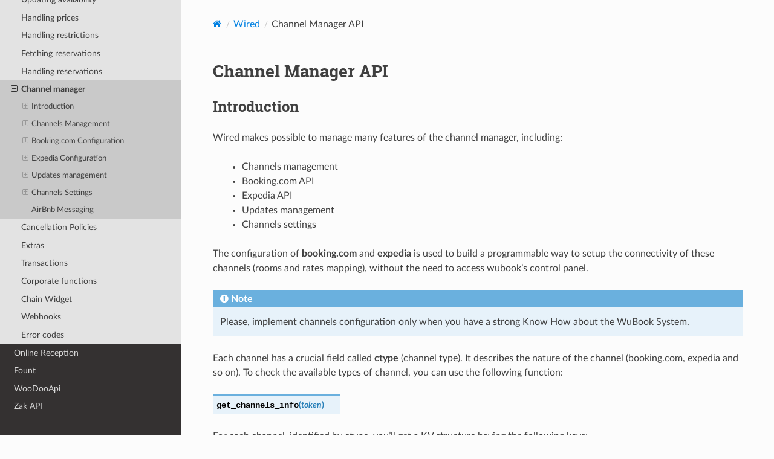

--- FILE ---
content_type: text/html
request_url: https://tdocs.wubook.net/wired/woodoo.html
body_size: 51942
content:
<!DOCTYPE html>
<html class="writer-html5" lang="en" >
<head>
  <meta charset="utf-8" /><meta name="generator" content="Docutils 0.18.1: http://docutils.sourceforge.net/" />
<meta content="Wired API, channel manager, booking.com and expedia" name="description" />
<meta content="Wired, xml, api, channel manager, booking engine, booking.com and expedia" name="keywords" />

  <meta name="viewport" content="width=device-width, initial-scale=1.0" />
  <title>Channel Manager API &mdash; WuBook Technical Docs  documentation</title>
      <link rel="stylesheet" href="../_static/pygments.css" type="text/css" />
      <link rel="stylesheet" href="../_static/css/theme.css" type="text/css" />
      <link rel="stylesheet" href="../_static/tabs.css" type="text/css" />
      <link rel="stylesheet" href="../_static/rtd_custom_css.css" type="text/css" />
    <link rel="shortcut icon" href="../_static/favicon.ico"/>
  <!--[if lt IE 9]>
    <script src="../_static/js/html5shiv.min.js"></script>
  <![endif]-->
  
        <script src="../_static/jquery.js"></script>
        <script src="../_static/_sphinx_javascript_frameworks_compat.js"></script>
        <script data-url_root="../" id="documentation_options" src="../_static/documentation_options.js"></script>
        <script src="../_static/doctools.js"></script>
        <script src="../_static/sphinx_highlight.js"></script>
        <script src="../_static/rtd_custom_js.js"></script>
    <script src="../_static/js/theme.js"></script>
    <link rel="index" title="Index" href="../genindex.html" />
    <link rel="search" title="Search" href="../search.html" />
    <link rel="next" title="Cancellation Policies" href="cpolicies.html" />
    <link rel="prev" title="Handling Reservations" href="rsrvs.html" /> 
</head>

<body class="wy-body-for-nav"> 
  <div class="wy-grid-for-nav">
    <nav data-toggle="wy-nav-shift" class="wy-nav-side">
      <div class="wy-side-scroll">
        <div class="wy-side-nav-search" >

          
          
          <a href="../index.html">
            
              <img src="../_static/wubook_logo.png" class="logo" alt="Logo"/>
          </a>
<div role="search">
  <form id="rtd-search-form" class="wy-form" action="../search.html" method="get">
    <input type="text" name="q" placeholder="Search docs" aria-label="Search docs" />
    <input type="hidden" name="check_keywords" value="yes" />
    <input type="hidden" name="area" value="default" />
  </form>
</div>
        </div><div class="wy-menu wy-menu-vertical" data-spy="affix" role="navigation" aria-label="Navigation menu">
              <ul class="current">
<li class="toctree-l1 current"><a class="reference internal" href="../wired.html">Wired Api</a><ul class="current">
<li class="toctree-l2"><a class="reference internal" href="onboarding.html">Introduction</a></li>
<li class="toctree-l2"><a class="reference internal" href="policies.html">Anti-abuse policies</a></li>
<li class="toctree-l2"><a class="reference internal" href="certification.html">Certification</a></li>
<li class="toctree-l2"><a class="reference internal" href="return.html">Return values</a></li>
<li class="toctree-l2"><a class="reference internal" href="auth.html">Authentication</a></li>
<li class="toctree-l2"><a class="reference internal" href="rooms.html">Handling rooms</a></li>
<li class="toctree-l2"><a class="reference internal" href="avail.html">Updating availability</a></li>
<li class="toctree-l2"><a class="reference internal" href="prices.html">Handling prices</a></li>
<li class="toctree-l2"><a class="reference internal" href="rstrs.html">Handling restrictions</a></li>
<li class="toctree-l2"><a class="reference internal" href="fetch.html">Fetching reservations</a></li>
<li class="toctree-l2"><a class="reference internal" href="rsrvs.html">Handling reservations</a></li>
<li class="toctree-l2 current"><a class="current reference internal" href="#">Channel manager</a><ul>
<li class="toctree-l3"><a class="reference internal" href="#introduction">Introduction</a><ul>
<li class="toctree-l4"><a class="reference internal" href="#get_channels_info"><code class="docutils literal notranslate"><span class="pre">get_channels_info()</span></code></a></li>
</ul>
</li>
<li class="toctree-l3"><a class="reference internal" href="#channels-management">Channels Management</a><ul>
<li class="toctree-l4"><a class="reference internal" href="#get_otas"><code class="docutils literal notranslate"><span class="pre">get_otas()</span></code></a></li>
<li class="toctree-l4"><a class="reference internal" href="#tag_ota"><code class="docutils literal notranslate"><span class="pre">tag_ota()</span></code></a></li>
<li class="toctree-l4"><a class="reference internal" href="#new_ota"><code class="docutils literal notranslate"><span class="pre">new_ota()</span></code></a></li>
<li class="toctree-l4"><a class="reference internal" href="#ota_running"><code class="docutils literal notranslate"><span class="pre">ota_running()</span></code></a></li>
<li class="toctree-l4"><a class="reference internal" href="#fetch_rsrv_errors"><code class="docutils literal notranslate"><span class="pre">fetch_rsrv_errors()</span></code></a></li>
</ul>
</li>
<li class="toctree-l3"><a class="reference internal" href="#booking-com-configuration">Booking.com Configuration</a><ul>
<li class="toctree-l4"><a class="reference internal" href="#bcom_start_procedure"><code class="docutils literal notranslate"><span class="pre">bcom_start_procedure()</span></code></a></li>
<li class="toctree-l4"><a class="reference internal" href="#bcom_confirm_activation"><code class="docutils literal notranslate"><span class="pre">bcom_confirm_activation()</span></code></a></li>
<li class="toctree-l4"><a class="reference internal" href="#bcom_init_channel"><code class="docutils literal notranslate"><span class="pre">bcom_init_channel()</span></code></a></li>
<li class="toctree-l4"><a class="reference internal" href="#bcom_rooms_rates"><code class="docutils literal notranslate"><span class="pre">bcom_rooms_rates()</span></code></a></li>
<li class="toctree-l4"><a class="reference internal" href="#bcom_set_room_mapping"><code class="docutils literal notranslate"><span class="pre">bcom_set_room_mapping()</span></code></a></li>
<li class="toctree-l4"><a class="reference internal" href="#bcom_set_rate_mapping"><code class="docutils literal notranslate"><span class="pre">bcom_set_rate_mapping()</span></code></a></li>
<li class="toctree-l4"><a class="reference internal" href="#bcom_read_allotments"><code class="docutils literal notranslate"><span class="pre">bcom_read_allotments()</span></code></a></li>
<li class="toctree-l4"><a class="reference internal" href="#bcom_notify_noshow"><code class="docutils literal notranslate"><span class="pre">bcom_notify_noshow()</span></code></a></li>
<li class="toctree-l4"><a class="reference internal" href="#bcom_notify_invalid_cc"><code class="docutils literal notranslate"><span class="pre">bcom_notify_invalid_cc()</span></code></a></li>
<li class="toctree-l4"><a class="reference internal" href="#bcom_get_advance_booking"><code class="docutils literal notranslate"><span class="pre">bcom_get_advance_booking()</span></code></a></li>
<li class="toctree-l4"><a class="reference internal" href="#bcom_set_advance_booking"><code class="docutils literal notranslate"><span class="pre">bcom_set_advance_booking()</span></code></a></li>
</ul>
</li>
<li class="toctree-l3"><a class="reference internal" href="#expedia-configuration">Expedia Configuration</a><ul>
<li class="toctree-l4"><a class="reference internal" href="#exp_start_procedure"><code class="docutils literal notranslate"><span class="pre">exp_start_procedure()</span></code></a></li>
<li class="toctree-l4"><a class="reference internal" href="#exp_vat_models"><code class="docutils literal notranslate"><span class="pre">exp_vat_models()</span></code></a></li>
<li class="toctree-l4"><a class="reference internal" href="#exp_init_channel"><code class="docutils literal notranslate"><span class="pre">exp_init_channel()</span></code></a></li>
<li class="toctree-l4"><a class="reference internal" href="#exp_rooms_rates"><code class="docutils literal notranslate"><span class="pre">exp_rooms_rates()</span></code></a></li>
<li class="toctree-l4"><a class="reference internal" href="#exp_set_room_mapping"><code class="docutils literal notranslate"><span class="pre">exp_set_room_mapping()</span></code></a></li>
<li class="toctree-l4"><a class="reference internal" href="#exp_set_rate_mapping"><code class="docutils literal notranslate"><span class="pre">exp_set_rate_mapping()</span></code></a></li>
<li class="toctree-l4"><a class="reference internal" href="#exp_set_preferences"><code class="docutils literal notranslate"><span class="pre">exp_set_preferences()</span></code></a></li>
</ul>
</li>
<li class="toctree-l3"><a class="reference internal" href="#updates-management">Updates management</a><ul>
<li class="toctree-l4"><a class="reference internal" href="#woodoo_suspended_commands"><code class="docutils literal notranslate"><span class="pre">woodoo_suspended_commands()</span></code></a></li>
<li class="toctree-l4"><a class="reference internal" href="#woodoo_executed_commands"><code class="docutils literal notranslate"><span class="pre">woodoo_executed_commands()</span></code></a></li>
<li class="toctree-l4"><a class="reference internal" href="#woodoo_cancel_suspended"><code class="docutils literal notranslate"><span class="pre">woodoo_cancel_suspended()</span></code></a></li>
<li class="toctree-l4"><a class="reference internal" href="#woodoo_relaunch_suspended"><code class="docutils literal notranslate"><span class="pre">woodoo_relaunch_suspended()</span></code></a></li>
</ul>
</li>
<li class="toctree-l3"><a class="reference internal" href="#channels-settings">Channels Settings</a><ul>
<li class="toctree-l4"><a class="reference internal" href="#last_room_channels"><code class="docutils literal notranslate"><span class="pre">last_room_channels()</span></code></a></li>
<li class="toctree-l4"><a class="reference internal" href="#woodoo_basic_yield"><code class="docutils literal notranslate"><span class="pre">woodoo_basic_yield()</span></code></a></li>
</ul>
</li>
<li class="toctree-l3"><a class="reference internal" href="#airbnb-messaging">AirBnb Messaging</a></li>
</ul>
</li>
<li class="toctree-l2"><a class="reference internal" href="cpolicies.html">Cancellation Policies</a></li>
<li class="toctree-l2"><a class="reference internal" href="extras.html">Extras</a></li>
<li class="toctree-l2"><a class="reference internal" href="transactions.html">Transactions</a></li>
<li class="toctree-l2"><a class="reference internal" href="corps.html">Corporate functions</a></li>
<li class="toctree-l2"><a class="reference internal" href="chainwidget.html">Chain Widget</a></li>
<li class="toctree-l2"><a class="reference internal" href="webhooks.html">Webhooks</a></li>
<li class="toctree-l2"><a class="reference internal" href="errormessages.html">Error codes</a></li>
</ul>
</li>
<li class="toctree-l1"><a class="reference internal" href="../ord.html">Online Reception</a></li>
<li class="toctree-l1"><a class="reference internal" href="../fount.html">Fount</a></li>
<li class="toctree-l1"><a class="reference internal" href="../woodooapi.html">WooDooApi</a></li>
<li class="toctree-l1"><a class="reference internal" href="../kapi.html">Zak API</a></li>
</ul>

        </div>
      </div>
    </nav>

    <section data-toggle="wy-nav-shift" class="wy-nav-content-wrap"><nav class="wy-nav-top" aria-label="Mobile navigation menu" >
          <i data-toggle="wy-nav-top" class="fa fa-bars"></i>
          <a href="../index.html">WuBook Technical Docs</a>
      </nav>

      <div class="wy-nav-content">
        <div class="rst-content">
          <div role="navigation" aria-label="Page navigation">
  <ul class="wy-breadcrumbs">
      <li><a href="../index.html" class="icon icon-home" aria-label="Home"></a></li>
          <li class="breadcrumb-item"><a href="../wired.html">Wired</a></li>
      <li class="breadcrumb-item active">Channel Manager API</li>
      <li class="wy-breadcrumbs-aside">
            <a href="../_sources/wired/woodoo.rst.txt" rel="nofollow"> View page source</a>
      </li>
  </ul>
  <hr/>
</div>
          <div role="main" class="document" itemscope="itemscope" itemtype="http://schema.org/Article">
           <div itemprop="articleBody">
             
  <section id="channel-manager-api">
<h1>Channel Manager API<a class="headerlink" href="#channel-manager-api" title="Permalink to this heading"></a></h1>
<section id="introduction">
<h2>Introduction<a class="headerlink" href="#introduction" title="Permalink to this heading"></a></h2>
<p>Wired makes possible to manage many features of the channel manager, including:</p>
<blockquote>
<div><ul class="simple">
<li><p>Channels management</p></li>
<li><p>Booking.com API</p></li>
<li><p>Expedia API</p></li>
<li><p>Updates management</p></li>
<li><p>Channels settings</p></li>
</ul>
</div></blockquote>
<p>The configuration of <strong>booking.com</strong> and <strong>expedia</strong> is used to build a programmable
way to setup the connectivity of these channels (rooms and rates mapping), without
the need to access wubook’s control panel.</p>
<div class="admonition note">
<p class="admonition-title">Note</p>
<p>Please, implement channels configuration only when you have a strong Know How
about the WuBook System.</p>
</div>
<p>Each channel has a crucial field called <strong>ctype</strong> (channel type). It
describes the nature of the channel (booking.com, expedia and so on). To check
the available types of channel, you can use the following function:</p>
<dl class="py function">
<dt class="sig sig-object py" id="get_channels_info">
<span class="sig-name descname"><span class="pre">get_channels_info</span></span><span class="sig-paren">(</span><em class="sig-param"><span class="n"><span class="pre">token</span></span></em><span class="sig-paren">)</span><a class="headerlink" href="#get_channels_info" title="Permalink to this definition"></a></dt>
<dd></dd></dl>

<p>For each channel, identified by ctype, you’ll get a KV structure having the following keys:</p>
<table class="docutils align-default">
<thead>
<tr class="row-odd"><th class="head"><p>Key</p></th>
<th class="head"><p>Description</p></th>
</tr>
</thead>
<tbody>
<tr class="row-even"><td><p>name</p></td>
<td><p>Channel name</p></td>
</tr>
<tr class="row-odd"><td><p>logo_url</p></td>
<td><p>Channel logo path</p></td>
</tr>
<tr class="row-even"><td><p>homepage</p></td>
<td><p>Channel homepage (e.g. <a class="reference external" href="https://www.booking.com">https://www.booking.com</a>)</p></td>
</tr>
<tr class="row-odd"><td><p>extranet</p></td>
<td><p>Channel extranet (e.g. <a class="reference external" href="https://admin.booking.com/">https://admin.booking.com/</a>)</p></td>
</tr>
<tr class="row-even"><td><p>ical</p></td>
<td><p>1 if is supported, 0 otherwise</p></td>
</tr>
<tr class="row-odd"><td><p>cc</p></td>
<td><p>1 if is supported, 0 otherwise</p></td>
</tr>
<tr class="row-even"><td><p>restrictions</p></td>
<td><p>Array of supported restrictions (closed, closed_arrival, closed_departure, min_stay, max_stay, min_stay_arrival, max_stay_arrival)</p></td>
</tr>
<tr class="row-odd"><td><p>logo</p></td>
<td><p>Deprecated, use <cite>logo_url</cite> instead</p></td>
</tr>
</tbody>
</table>
<div class="admonition warning">
<p class="admonition-title">Warning</p>
<p>Please, given the complex context of channels management, make sure to use the
following functions with extreme care, implementing reliable and smart approaches.</p>
</div>
</section>
<section id="channels-management">
<h2>Channels Management<a class="headerlink" href="#channels-management" title="Permalink to this heading"></a></h2>
<p>We release few functions to improve the programmabililty of the channels management.
In particular:</p>
<dl class="py function">
<dt class="sig sig-object py" id="get_otas">
<span class="sig-name descname"><span class="pre">get_otas</span></span><span class="sig-paren">(</span><em class="sig-param"><span class="n"><span class="pre">token</span></span></em>, <em class="sig-param"><span class="n"><span class="pre">lcode</span></span></em><span class="sig-paren">)</span><a class="headerlink" href="#get_otas" title="Permalink to this definition"></a></dt>
<dd></dd></dl>

<dl class="py function">
<dt class="sig sig-object py" id="tag_ota">
<span class="sig-name descname"><span class="pre">tag_ota</span></span><span class="sig-paren">(</span><em class="sig-param"><span class="n"><span class="pre">token</span></span></em>, <em class="sig-param"><span class="n"><span class="pre">lcode</span></span></em>, <em class="sig-param"><span class="n"><span class="pre">chid</span></span></em>, <em class="sig-param"><span class="n"><span class="pre">tag</span></span></em><span class="sig-paren">)</span><a class="headerlink" href="#tag_ota" title="Permalink to this definition"></a></dt>
<dd></dd></dl>

<dl class="py function">
<dt class="sig sig-object py" id="new_ota">
<span class="sig-name descname"><span class="pre">new_ota</span></span><span class="sig-paren">(</span><em class="sig-param"><span class="n"><span class="pre">token</span></span></em>, <em class="sig-param"><span class="n"><span class="pre">lcode</span></span></em>, <em class="sig-param"><span class="n"><span class="pre">ctype</span></span></em><span class="optional">[</span>, <em class="sig-param"><span class="n"><span class="pre">tag</span></span></em><span class="optional">]</span><span class="sig-paren">)</span><a class="headerlink" href="#new_ota" title="Permalink to this definition"></a></dt>
<dd></dd></dl>

<dl class="py function">
<dt class="sig sig-object py" id="ota_running">
<span class="sig-name descname"><span class="pre">ota_running</span></span><span class="sig-paren">(</span><em class="sig-param"><span class="n"><span class="pre">token</span></span></em>, <em class="sig-param"><span class="n"><span class="pre">lcode</span></span></em>, <em class="sig-param"><span class="n"><span class="pre">chid</span></span></em><span class="sig-paren">)</span><a class="headerlink" href="#ota_running" title="Permalink to this definition"></a></dt>
<dd></dd></dl>

<dl class="py function">
<dt class="sig sig-object py" id="fetch_rsrv_errors">
<span class="sig-name descname"><span class="pre">fetch_rsrv_errors</span></span><span class="sig-paren">(</span><em class="sig-param"><span class="n"><span class="pre">token</span></span></em>, <em class="sig-param"><span class="n"><span class="pre">lcode</span></span></em><span class="sig-paren">)</span><a class="headerlink" href="#fetch_rsrv_errors" title="Permalink to this definition"></a></dt>
<dd></dd></dl>

<p>The first function (<strong>get_otas()</strong>) is used to retrieve the channels of the
property identified by <strong>lcode</strong>. The <strong>tag_ota()</strong> function is used to <em>tag</em>
an OTA, associating a small comment. It’s very useful if you have multiple channels
of the same type, like two instances of booking.com: in such case, it will
be very easy to detect them.</p>
<p>The <strong>new_ota()</strong> function allows to insert a new channel. The <strong>ctype</strong> argument
is used to specify the type of the channel (booking, expedia and so on). To check
available types, please, have a look at <a class="reference internal" href="#get_channels_info" title="get_channels_info"><code class="xref py py-func docutils literal notranslate"><span class="pre">get_channels_info()</span></code></a>.</p>
<p>Pay attention to the <strong>ota_running()</strong> function: it tells you if a channel is
correctly configured and activated. This function is very important in the case
you will choose to configure Booking.com and/or Expedia via Wired. After your
configurations, it’s very important to put controls over the channel activation
status.</p>
<p>The function <strong>fetch_rsrv_errors()</strong> is used to retrieve the reservations
received from connected OTAs which have not been integrated by the Channel
Manager WooDoo in the last 24 hours. This can happen for bugs and other
reasons. Each reservation error is a KV structure, having the following keys:</p>
<table class="docutils align-default">
<thead>
<tr class="row-odd"><th class="head"><p>Key</p></th>
<th class="head"><p>Description</p></th>
</tr>
</thead>
<tbody>
<tr class="row-even"><td><p>id</p></td>
<td><p>The object ID</p></td>
</tr>
<tr class="row-odd"><td><p>status</p></td>
<td><p>Reservation Status (it can be New, Mod, Del)</p></td>
</tr>
<tr class="row-even"><td><p>channel_reservation_code</p></td>
<td><p>The OTA ID of this reservation (0 otherwise)</p></td>
</tr>
<tr class="row-odd"><td><p>id_channel</p></td>
<td><p>The channel type (booking, expedia, ….)</p></td>
</tr>
<tr class="row-even"><td><p>amount</p></td>
<td><p>Optional (as for normal reservations)</p></td>
</tr>
<tr class="row-odd"><td><p>ancillary</p></td>
<td><p>Optional (as for normal reservations)</p></td>
</tr>
<tr class="row-even"><td><p>customer</p></td>
<td><p>Optional (as for normal reservations)</p></td>
</tr>
<tr class="row-odd"><td><p>date_received</p></td>
<td><p>Optional (as for normal reservations)</p></td>
</tr>
<tr class="row-even"><td><p>date_arrival</p></td>
<td><p>Optional (as for normal reservations)</p></td>
</tr>
<tr class="row-odd"><td><p>date_departure</p></td>
<td><p>Optional (as for normal reservations)</p></td>
</tr>
<tr class="row-even"><td><p>men</p></td>
<td><p>Optional (as for normal reservations)</p></td>
</tr>
<tr class="row-odd"><td><p>children</p></td>
<td><p>Optional (as for normal reservations)</p></td>
</tr>
<tr class="row-even"><td><p>rooms</p></td>
<td><p>Optional (as for normal reservations)</p></td>
</tr>
</tbody>
</table>
</section>
<section id="booking-com-configuration">
<h2>Booking.com Configuration<a class="headerlink" href="#booking-com-configuration" title="Permalink to this heading"></a></h2>
<p>The configuration of booking.com is generally made inside the control panel
of WuBook (property extranet). However, it’s possible to program it, by using
the following functions:</p>
<dl class="py function">
<dt class="sig sig-object py" id="bcom_start_procedure">
<span class="sig-name descname"><span class="pre">bcom_start_procedure</span></span><span class="sig-paren">(</span><em class="sig-param"><span class="n"><span class="pre">token</span></span></em>, <em class="sig-param"><span class="n"><span class="pre">lcode</span></span></em>, <em class="sig-param"><span class="n"><span class="pre">chid</span></span></em>, <em class="sig-param"><span class="n"><span class="pre">bhid</span></span></em><span class="sig-paren">)</span><a class="headerlink" href="#bcom_start_procedure" title="Permalink to this definition"></a></dt>
<dd></dd></dl>

<dl class="py function">
<dt class="sig sig-object py" id="bcom_confirm_activation">
<span class="sig-name descname"><span class="pre">bcom_confirm_activation</span></span><span class="sig-paren">(</span><em class="sig-param"><span class="n"><span class="pre">token</span></span></em>, <em class="sig-param"><span class="n"><span class="pre">lcode</span></span></em>, <em class="sig-param"><span class="n"><span class="pre">chid</span></span></em><span class="sig-paren">)</span><a class="headerlink" href="#bcom_confirm_activation" title="Permalink to this definition"></a></dt>
<dd></dd></dl>

<dl class="py function">
<dt class="sig sig-object py" id="bcom_init_channel">
<span class="sig-name descname"><span class="pre">bcom_init_channel</span></span><span class="sig-paren">(</span><em class="sig-param"><span class="n"><span class="pre">token</span></span></em>, <em class="sig-param"><span class="n"><span class="pre">lcode</span></span></em>, <em class="sig-param"><span class="n"><span class="pre">chid</span></span></em>, <em class="sig-param"><span class="n"><span class="pre">currency</span></span></em><span class="sig-paren">)</span><a class="headerlink" href="#bcom_init_channel" title="Permalink to this definition"></a></dt>
<dd></dd></dl>

<dl class="py function">
<dt class="sig sig-object py" id="bcom_rooms_rates">
<span class="sig-name descname"><span class="pre">bcom_rooms_rates</span></span><span class="sig-paren">(</span><em class="sig-param"><span class="n"><span class="pre">token</span></span></em>, <em class="sig-param"><span class="n"><span class="pre">lcode</span></span></em>, <em class="sig-param"><span class="n"><span class="pre">chid</span></span></em><span class="sig-paren">)</span><a class="headerlink" href="#bcom_rooms_rates" title="Permalink to this definition"></a></dt>
<dd></dd></dl>

<dl class="py function">
<dt class="sig sig-object py" id="bcom_set_room_mapping">
<span class="sig-name descname"><span class="pre">bcom_set_room_mapping</span></span><span class="sig-paren">(</span><em class="sig-param"><span class="n"><span class="pre">token</span></span></em>, <em class="sig-param"><span class="n"><span class="pre">lcode</span></span></em>, <em class="sig-param"><span class="n"><span class="pre">chid</span></span></em>, <em class="sig-param"><span class="n"><span class="pre">rmap</span></span></em><span class="optional">[</span>, <em class="sig-param"><span class="n"><span class="pre">singlemap</span></span></em><span class="optional">]</span><span class="sig-paren">)</span><a class="headerlink" href="#bcom_set_room_mapping" title="Permalink to this definition"></a></dt>
<dd></dd></dl>

<dl class="py function">
<dt class="sig sig-object py" id="bcom_set_rate_mapping">
<span class="sig-name descname"><span class="pre">bcom_set_rate_mapping</span></span><span class="sig-paren">(</span><em class="sig-param"><span class="n"><span class="pre">token</span></span></em>, <em class="sig-param"><span class="n"><span class="pre">lcode</span></span></em>, <em class="sig-param"><span class="n"><span class="pre">chid</span></span></em>, <em class="sig-param"><span class="n"><span class="pre">rmap</span></span></em><span class="sig-paren">)</span><a class="headerlink" href="#bcom_set_rate_mapping" title="Permalink to this definition"></a></dt>
<dd></dd></dl>

<dl class="py function">
<dt class="sig sig-object py" id="bcom_read_allotments">
<span class="sig-name descname"><span class="pre">bcom_read_allotments</span></span><span class="sig-paren">(</span><em class="sig-param"><span class="n"><span class="pre">token</span></span></em>, <em class="sig-param"><span class="n"><span class="pre">lcode</span></span></em>, <em class="sig-param"><span class="n"><span class="pre">chid</span></span></em>, <em class="sig-param"><span class="n"><span class="pre">dfrom</span></span></em>, <em class="sig-param"><span class="n"><span class="pre">days</span></span></em><span class="sig-paren">)</span><a class="headerlink" href="#bcom_read_allotments" title="Permalink to this definition"></a></dt>
<dd></dd></dl>

<p>As you should know, Booking.com also allows to notify No-Show cases and
Invalid Credit Cards for each received reservation. These actions can be
easily triggered with the following functions:</p>
<dl class="py function">
<dt class="sig sig-object py" id="bcom_notify_noshow">
<span class="sig-name descname"><span class="pre">bcom_notify_noshow</span></span><span class="sig-paren">(</span><em class="sig-param"><span class="n"><span class="pre">token</span></span></em>, <em class="sig-param"><span class="n"><span class="pre">lcode</span></span></em>, <em class="sig-param"><span class="n"><span class="pre">rcode</span></span></em>, <em class="sig-param"><span class="n"><span class="pre">waive_fees</span></span><span class="o"><span class="pre">=</span></span><span class="default_value"><span class="pre">False</span></span></em><span class="sig-paren">)</span><a class="headerlink" href="#bcom_notify_noshow" title="Permalink to this definition"></a></dt>
<dd></dd></dl>

<dl class="py function">
<dt class="sig sig-object py" id="bcom_notify_invalid_cc">
<span class="sig-name descname"><span class="pre">bcom_notify_invalid_cc</span></span><span class="sig-paren">(</span><em class="sig-param"><span class="n"><span class="pre">token</span></span></em>, <em class="sig-param"><span class="n"><span class="pre">lcode</span></span></em>, <em class="sig-param"><span class="n"><span class="pre">rcode</span></span></em><span class="sig-paren">)</span><a class="headerlink" href="#bcom_notify_invalid_cc" title="Permalink to this definition"></a></dt>
<dd></dd></dl>

<p>Where <strong>rcode</strong> is the reservation identifier.</p>
<p>About Booking.com configuration, you should develop such functions only when
you will have a good experience of the WuBook System. By having experience
about the connectivity process of Booking.com, you should immediately
understand the logic of these calls. So, assuming you’re fully understanding of
the logic, let’s just describe details.</p>
<p>The <strong>chid</strong> argument always identify an unique channel (channel ID).
Please, check the <a class="reference internal" href="#get_otas" title="get_otas"><code class="xref py py-func docutils literal notranslate"><span class="pre">get_otas()</span></code></a> function, which returns, for
every channel, its ID.
The <strong>bhid</strong> argument always identify the Property ID that Booking.com
assigns to the property to be connected.
The <strong>currency</strong> argument is a three-digit code (EUR, USD, …).</p>
<p>About <strong>mapping</strong>, you should:</p>
<p>Where <strong>waive_fees</strong> tells B.com that you waive the right to No Show fees</p>
<ul class="simple">
<li><p>Use <strong>bcom_rooms_rates()</strong> to check which booking.com rooms/rates must be mapped</p></li>
<li><p>Use <strong>bcom_set_room_mapping()</strong> to map rooms. The <strong>rmap</strong> argument is a KV structure
having booking.com room IDs as keys and wubook room IDs as values ({b_room_id: w_room_id, …}).</p></li>
<li><p>Use <strong>bcom_set_rate_mapping()</strong> to map rates. The <strong>rmap</strong> argument is a KV structure
having booking.com rate IDs as keys. Its values are another KV structure, having two keys:
‘pplan’ (the ID of the WuBook’s Pricing Plan) and ‘rplan’ (the Id of the WuBook’s Restriction
Plan): ({b_rate_id: {‘pplan’: w_pplan_id, ‘rplan’: w_rplan_id}, …}).</p></li>
</ul>
<p>Finally, the <strong>bcom_read_allotments()</strong> function can be used to access information
about allotments. The <strong>dfrom</strong> parameter is an european date and <strong>ndays</strong> is an
integer: the number of days you want to check starting from <strong>dfrom</strong>. Make sure
to use <strong>ndays &lt; 31</strong>. Retrieved information contains, for each roomId, a list of
days. Each day containing the following fields: date, minimumContractedRooms,
minimumContractedRoomsUntil, BookedRooms.</p>
<dl class="py function">
<dt class="sig sig-object py" id="bcom_get_advance_booking">
<span class="sig-name descname"><span class="pre">bcom_get_advance_booking</span></span><span class="sig-paren">(</span><em class="sig-param"><span class="n"><span class="pre">token</span></span></em>, <em class="sig-param"><span class="n"><span class="pre">lcode</span></span></em>, <em class="sig-param"><span class="n"><span class="pre">chid</span></span></em><span class="sig-paren">)</span><a class="headerlink" href="#bcom_get_advance_booking" title="Permalink to this definition"></a></dt>
<dd></dd></dl>

<dl class="py function">
<dt class="sig sig-object py" id="bcom_set_advance_booking">
<span class="sig-name descname"><span class="pre">bcom_set_advance_booking</span></span><span class="sig-paren">(</span><em class="sig-param"><span class="n"><span class="pre">token</span></span></em>, <em class="sig-param"><span class="n"><span class="pre">lcode</span></span></em>, <em class="sig-param"><span class="n"><span class="pre">chid</span></span></em>, <em class="sig-param"><span class="n"><span class="pre">advance_data</span></span></em><span class="sig-paren">)</span><a class="headerlink" href="#bcom_set_advance_booking" title="Permalink to this definition"></a></dt>
<dd></dd></dl>

<p>Both these functions are used to manage Booking.com Early/Late booking settings.
You can set, for every room of the property, a tuple (n° of days, n° of hours) for both
maximum and minimum limits.
You can use the <cite>bcom_get_advance_booking</cite> output to build the advance_data parameter
needed by <cite>bcom_set_advance_booking</cite>.</p>
</section>
<section id="expedia-configuration">
<h2>Expedia Configuration<a class="headerlink" href="#expedia-configuration" title="Permalink to this heading"></a></h2>
<p>Let’s immediately list the available functions to configure expedia:</p>
<dl class="py function">
<dt class="sig sig-object py" id="exp_start_procedure">
<span class="sig-name descname"><span class="pre">exp_start_procedure</span></span><span class="sig-paren">(</span><em class="sig-param"><span class="n"><span class="pre">token</span></span></em>, <em class="sig-param"><span class="n"><span class="pre">lcode</span></span></em>, <em class="sig-param"><span class="n"><span class="pre">chid</span></span></em>, <em class="sig-param"><span class="n"><span class="pre">ehid</span></span></em><span class="sig-paren">)</span><a class="headerlink" href="#exp_start_procedure" title="Permalink to this definition"></a></dt>
<dd></dd></dl>

<dl class="py function">
<dt class="sig sig-object py" id="exp_vat_models">
<span class="sig-name descname"><span class="pre">exp_vat_models</span></span><span class="sig-paren">(</span><em class="sig-param"><span class="n"><span class="pre">token</span></span></em><span class="sig-paren">)</span><a class="headerlink" href="#exp_vat_models" title="Permalink to this definition"></a></dt>
<dd></dd></dl>

<dl class="py function">
<dt class="sig sig-object py" id="exp_init_channel">
<span class="sig-name descname"><span class="pre">exp_init_channel</span></span><span class="sig-paren">(</span><em class="sig-param"><span class="n"><span class="pre">token</span></span></em>, <em class="sig-param"><span class="n"><span class="pre">lcode</span></span></em>, <em class="sig-param"><span class="n"><span class="pre">chid</span></span></em>, <em class="sig-param"><span class="n"><span class="pre">currency</span></span></em>, <em class="sig-param"><span class="n"><span class="pre">fee</span></span></em>, <em class="sig-param"><span class="n"><span class="pre">vat_taxes</span></span></em><span class="sig-paren">)</span><a class="headerlink" href="#exp_init_channel" title="Permalink to this definition"></a></dt>
<dd></dd></dl>

<dl class="py function">
<dt class="sig sig-object py" id="exp_rooms_rates">
<span class="sig-name descname"><span class="pre">exp_rooms_rates</span></span><span class="sig-paren">(</span><em class="sig-param"><span class="n"><span class="pre">token</span></span></em>, <em class="sig-param"><span class="n"><span class="pre">lcode</span></span></em>, <em class="sig-param"><span class="n"><span class="pre">chid</span></span></em><span class="sig-paren">)</span><a class="headerlink" href="#exp_rooms_rates" title="Permalink to this definition"></a></dt>
<dd></dd></dl>

<dl class="py function">
<dt class="sig sig-object py" id="exp_set_room_mapping">
<span class="sig-name descname"><span class="pre">exp_set_room_mapping</span></span><span class="sig-paren">(</span><em class="sig-param"><span class="n"><span class="pre">token</span></span></em>, <em class="sig-param"><span class="n"><span class="pre">lcode</span></span></em>, <em class="sig-param"><span class="n"><span class="pre">chid</span></span></em>, <em class="sig-param"><span class="n"><span class="pre">rmap</span></span></em><span class="optional">[</span>, <em class="sig-param"><span class="n"><span class="pre">allots</span></span></em><span class="optional">]</span><span class="sig-paren">)</span><a class="headerlink" href="#exp_set_room_mapping" title="Permalink to this definition"></a></dt>
<dd></dd></dl>

<dl class="py function">
<dt class="sig sig-object py" id="exp_set_rate_mapping">
<span class="sig-name descname"><span class="pre">exp_set_rate_mapping</span></span><span class="sig-paren">(</span><em class="sig-param"><span class="n"><span class="pre">token</span></span></em>, <em class="sig-param"><span class="n"><span class="pre">lcode</span></span></em>, <em class="sig-param"><span class="n"><span class="pre">chid</span></span></em>, <em class="sig-param"><span class="n"><span class="pre">rmap</span></span></em><span class="sig-paren">)</span><a class="headerlink" href="#exp_set_rate_mapping" title="Permalink to this definition"></a></dt>
<dd></dd></dl>

<dl class="py function">
<dt class="sig sig-object py" id="exp_set_preferences">
<span class="sig-name descname"><span class="pre">exp_set_preferences</span></span><span class="sig-paren">(</span><em class="sig-param"><span class="n"><span class="pre">token</span></span></em>, <em class="sig-param"><span class="n"><span class="pre">lcode</span></span></em>, <em class="sig-param"><span class="n"><span class="pre">chid</span></span></em>, <em class="sig-param"><span class="n"><span class="pre">hct</span></span></em>, <em class="sig-param"><span class="n"><span class="pre">minstay_error_behaviour</span></span></em>, <em class="sig-param"><span class="n"><span class="pre">minstay_type</span></span></em><span class="optional">[</span>, <em class="sig-param"><span class="n"><span class="pre">last_rate</span></span></em><span class="optional">]</span><span class="sig-paren">)</span><a class="headerlink" href="#exp_set_preferences" title="Permalink to this definition"></a></dt>
<dd></dd></dl>

<p>As stated on the previous section, we assume you perfectly understand the
meaning of these functions because you are used to configure Expedia by
using the WuBook Control Panel (wubook extranet): so, let’s just describe
useful details.</p>
<p>The <em>exp_init_channel()*</em> function has a not trivial parameter, which is
<strong>vat_taxes</strong>. This should be a float number and compatible with supported
values. So, you’re probably wondering how to retrieve supported values. To
check them, use <strong>exp_vat_models()</strong>, which returns a list of float numbers
with a human description for each value.</p>
<p>The  <strong>ehid</strong> parameter means <em>Expedia Hotel IdI</em>: it’s the ID of the property
assigned by Expedia. The <strong>currency</strong> parameter is the 3-digit standard (EUR,
USD and so on).</p>
<p>About the <strong>exp_set_room_mapping()</strong>: <strong>rmap</strong> is a struct having as keys the
Expedia Room IDs (as strings) and as values the WuBook Room IDs. The
optional parameter <strong>allots</strong> is a struct having the same keys of rmap and,
as values, the allotment of each room.</p>
<p>To map rates (<strong>exp_set_rate_mapping()</strong>), you need to use a similar KV
structure, having as keys the Expedia Rate IDs and as values the WuBook Rate
IDs (pricing plans).</p>
<p>Remaining settings or “preferences” are setup using the function <strong>exp_set_preferences</strong>.
By using this function you are updating the following informations:</p>
<ul class="simple">
<li><p><strong>hct</strong> (honour closed tabla): Boolean, if True, when you close a room on WuBook Restrictions, all rates will be closed.
Alternatively, closures depend on your restriction profiles.</p></li>
<li><p><strong>minstay_error_behaviour</strong>: this option is used to decide what WooDoo should do if and when it will
encounter the error: <strong>MinLOS value (7) exceeds Extranet auto-approval threshold (4) for length of stay</strong>.</p></li>
</ul>
<p>Four string values are admitted for minstay_error_behaviour:</p>
<table class="docutils align-default">
<thead>
<tr class="row-odd"><th class="head"><p>Value</p></th>
<th class="head"><p>Description</p></th>
</tr>
</thead>
<tbody>
<tr class="row-even"><td><p>skip</p></td>
<td><p>Ignore the error and go on (date is not updated)</p></td>
</tr>
<tr class="row-odd"><td><p>decrease</p></td>
<td><p>Decrease Min Stay to 4 or 3. If this is not enough, an error is issued (Recommended)</p></td>
</tr>
<tr class="row-even"><td><p>close</p></td>
<td><p>Put Min Stay= 1, but try to close the Rate (be careful with allotments)</p></td>
</tr>
<tr class="row-odd"><td><p>stop</p></td>
<td><p>Stop the update and raise an error (the update will be blocked)</p></td>
</tr>
</tbody>
</table>
<ul class="simple">
<li><p><strong>minstay_type</strong>: specify if WooDoo has to update the WuBook MinStay or the WuBook MinStayArrival.
The same type configured on Expedia must be selected. One of these two string values are accepted: <strong>min_stay</strong> and <strong>min_stay_arrival</strong>.</p></li>
<li><p><strong>last_rate</strong> (beta): Optional parameter. Used to identify the rate where eventual allotments will live in the case your rooms will be closed on WuBook.
If specified, a string value is requested, the string name of a rate, check <strong>exp_rooms_rates</strong> for the list of available expedia rates.</p></li>
</ul>
</section>
<section id="updates-management">
<h2>Updates management<a class="headerlink" href="#updates-management" title="Permalink to this heading"></a></h2>
<p>Should you be interested to introspect the channel manager activities, this
is the good section for you. Before to begin with the definition of the
available functions, notice that such functions are limited. They generally
don’t return more than 25 items, for example.</p>
<p>The function:</p>
<dl class="py function">
<dt class="sig sig-object py" id="woodoo_suspended_commands">
<span class="sig-name descname"><span class="pre">woodoo_suspended_commands</span></span><span class="sig-paren">(</span><em class="sig-param"><span class="n"><span class="pre">token</span></span></em>, <em class="sig-param"><span class="n"><span class="pre">lcode</span></span></em><span class="sig-paren">)</span><a class="headerlink" href="#woodoo_suspended_commands" title="Permalink to this definition"></a></dt>
<dd></dd></dl>

<p>returns a list of updates whose execution has been suspended.
To fetch executed updates, instead, you use the following function:</p>
<dl class="py function">
<dt class="sig sig-object py" id="woodoo_executed_commands">
<span class="sig-name descname"><span class="pre">woodoo_executed_commands</span></span><span class="sig-paren">(</span><em class="sig-param"><span class="n"><span class="pre">token</span></span></em>, <em class="sig-param"><span class="n"><span class="pre">lcode</span></span></em>, <em class="sig-param"><span class="n"><span class="pre">day</span></span></em><span class="optional">[</span>, <em class="sig-param"><span class="n"><span class="pre">id_channel=</span> <span class="pre">False</span></span></em><span class="optional">]</span><span class="sig-paren">)</span><a class="headerlink" href="#woodoo_executed_commands" title="Permalink to this definition"></a></dt>
<dd></dd></dl>

<p>As you see, you must specify a date as filter (<strong>day</strong>) and, if interested on a unique
channel, you can also filter the executed updates with the <strong>id_channel</strong> field (the
Channel ID).</p>
<p>Finally, you have two functions to manage suspended channels:</p>
<dl class="py function">
<dt class="sig sig-object py" id="woodoo_cancel_suspended">
<span class="sig-name descname"><span class="pre">woodoo_cancel_suspended</span></span><span class="sig-paren">(</span><em class="sig-param"><span class="n"><span class="pre">token</span></span></em>, <em class="sig-param"><span class="n"><span class="pre">lcode</span></span></em>, <em class="sig-param"><span class="n"><span class="pre">trackings</span></span></em><span class="sig-paren">)</span><a class="headerlink" href="#woodoo_cancel_suspended" title="Permalink to this definition"></a></dt>
<dd></dd></dl>

<dl class="py function">
<dt class="sig sig-object py" id="woodoo_relaunch_suspended">
<span class="sig-name descname"><span class="pre">woodoo_relaunch_suspended</span></span><span class="sig-paren">(</span><em class="sig-param"><span class="n"><span class="pre">token</span></span></em>, <em class="sig-param"><span class="n"><span class="pre">lcode</span></span></em>, <em class="sig-param"><span class="n"><span class="pre">trackings</span></span></em><span class="sig-paren">)</span><a class="headerlink" href="#woodoo_relaunch_suspended" title="Permalink to this definition"></a></dt>
<dd></dd></dl>

<p>The <strong>trackings</strong> argument is a list of Update Identifiers. The first function
will obviously cancel permantly the suspended channels.
The second one is used, instead, to relaunch them.
This can be useful if you aim to restart them all, for example after a misconfiguration.</p>
</section>
<section id="channels-settings">
<h2>Channels Settings<a class="headerlink" href="#channels-settings" title="Permalink to this heading"></a></h2>
<dl class="py function">
<dt class="sig sig-object py" id="last_room_channels">
<span class="sig-name descname"><span class="pre">last_room_channels</span></span><span class="sig-paren">(</span><em class="sig-param"><span class="n"><span class="pre">token</span></span></em>, <em class="sig-param"><span class="n"><span class="pre">lcode</span></span></em><span class="optional">[</span>, <em class="sig-param"><span class="n"><span class="pre">up_channels</span></span></em><span class="optional">]</span><span class="sig-paren">)</span><a class="headerlink" href="#last_room_channels" title="Permalink to this definition"></a></dt>
<dd></dd></dl>

<p>Altough it could be considered not appropriate, for several and serious reasons
it’s possible to distribute the lodging last rooms only on some OTAs. By default,
last rooms are distributed everywhere. For each channel, you can specify a
decreasing factor. The availability of rooms will be decreased by this number.</p>
<p>This function lets you read and update the decreasing factor for each channel.
If <strong>up_channels</strong> is not specified, the function returns a KV structure
having Channel ID as key (type string) and decreasing factor as value (type int).
The same structure should be specified for <strong>up_channels</strong> argument in order
to update the decreaing factor for the specified channels. Channels not specified
in the structure will receive decreasing factor 0 by default.</p>
<dl class="py function">
<dt class="sig sig-object py" id="woodoo_basic_yield">
<span class="sig-name descname"><span class="pre">woodoo_basic_yield</span></span><span class="sig-paren">(</span><em class="sig-param"><span class="n"><span class="pre">token</span></span></em>, <em class="sig-param"><span class="n"><span class="pre">lcode</span></span></em><span class="optional">[</span>, <em class="sig-param"><span class="n"><span class="pre">up_channels</span></span></em><span class="optional">]</span><span class="sig-paren">)</span><a class="headerlink" href="#woodoo_basic_yield" title="Permalink to this definition"></a></dt>
<dd></dd></dl>

<p>This function allows you to read/apply a basic Yield Management approach over your channels.
In particular, it could be interesting to increase the price of your last remaining rooms.</p>
<p>Notice that you can choose a different percentage and a different number of remaining
rooms for each of your channels.</p>
<p>If <strong>up_channels</strong> is not specified, the function returns a KV structure
having Channel ID as key (type string) and as value an array of 2 elements, first is the number of
last remaining rooms and the second is a percentage of increase room price.</p>
<p>The same structure should be specified for <strong>up_channels</strong> argument in order
to update the number of rooms and increase percentage for the specified channels.</p>
</section>
<section id="airbnb-messaging">
<h2>AirBnb Messaging<a class="headerlink" href="#airbnb-messaging" title="Permalink to this heading"></a></h2>
<p>The messaging feature enables you to let properties communicate with their guests who book on Airbnb.</p>
<p>This feature is available on the Wired JSON API.
You can find everything you need <a class="reference external" href="https://wired-json.wubook.net/reference/?shell#ota-messages">at this link</a>.</p>
</section>
</section>


           </div>
          </div>
          <footer><div class="rst-footer-buttons" role="navigation" aria-label="Footer">
        <a href="rsrvs.html" class="btn btn-neutral float-left" title="Handling Reservations" accesskey="p" rel="prev"><span class="fa fa-arrow-circle-left" aria-hidden="true"></span> Previous</a>
        <a href="cpolicies.html" class="btn btn-neutral float-right" title="Cancellation Policies" accesskey="n" rel="next">Next <span class="fa fa-arrow-circle-right" aria-hidden="true"></span></a>
    </div>

  <hr/>

  <div role="contentinfo">
    <p>&#169; Copyright 2020, WuBook.</p>
  </div>

  Built with <a href="https://www.sphinx-doc.org/">Sphinx</a> using a
    <a href="https://github.com/readthedocs/sphinx_rtd_theme">theme</a>
    provided by <a href="https://readthedocs.org">Read the Docs</a>.
   

</footer>
        </div>
      </div>
    </section>
  </div>
  <script>
      jQuery(function () {
          SphinxRtdTheme.Navigation.enable(true);
      });
  </script>
<!--<div style="margin-left:620px">-->
<!--<a style="color:red" href="http://en.wubook.net">WuBook Website</a> -->
<!--<style>-->
<!--.descname {-->
        <!--color: #E69138;-->
        <!--}-->
        <!--div.note {-->
                <!--background-color: #ddffd1;-->
                <!--}-->
                <!--.sphinxsidebarwrapper_zzz {-->
                        <!--border-right: 1px solid #999999;-->
                        <!--}-->
                        <!--h1 {-->
                                <!--font-size: 180% !important;-->
                                <!--color: #db0000 !important;-->
                                <!--font-family: 'Baskerville', 'Georgia', serif;-->
                                <!--}-->
                                <!--h2 {-->
                                        <!--font-size: 160% !important;-->
                                        <!--color: #db0000 !important;-->
                                        <!--font-family: 'Baskerville', 'Georgia', serif;-->
                                        <!--}-->
                                        <!--p {-->
                                                <!--font-size: 110% !important;-->
                                                <!--font-family: 'Baskerville', 'Georgia', serif;-->
                                                <!--color: #3E4349-->
                                                <!--}-->
                                                <!--div.body {-->
                                                        <!--font-size: 110% !important;-->
                                                        <!--font-family: 'Baskerville', 'Georgia', serif;-->
                                                        <!--color: #3E4349-->
                                                        <!--}-->
                                                        <!--</style>-->
<!--</div>-->
<script>
  (function(i,s,o,g,r,a,m){i['GoogleAnalyticsObject']=r;i[r]=i[r]||function(){
    (i[r].q=i[r].q||[]).push(arguments)},i[r].l=1*new Date();a=s.createElement(o),
    m=s.getElementsByTagName(o)[0];a.async=1;a.src=g;m.parentNode.insertBefore(a,m)
    })(window,document,'script','https://www.google-analytics.com/analytics.js','ga');
    ga('create', 'UA-4959530-27', 'auto');
    ga('set', 'anonymizeIp', true);
    ga('send', 'pageview');
</script>
   


</body>
</html>

--- FILE ---
content_type: text/css
request_url: https://tdocs.wubook.net/_static/rtd_custom_css.css
body_size: 1331
content:
.code-tab.tab div[class^='highlight']{
  margin-bottom: 0px;
}
.ui-attached{
  background-color: grey;
}

.rst-content .linenodiv pre, .rst-content div[class^=highlight] pre, .rst-content pre.literal-block{
 background-color: white;
}

.ui.attached:not(.message)+.ui.attached.segment:not(.top){
 padding: 0px !important;
 /*background-color: white;*/
}

.sphinx-tab{
  border-bottom: 1px solid #e1e4e5 !important;
  border-left: 1px solid #e1e4e5 !important;
  border-right: 1px solid #e1e4e5 !important;
  border-radius: 0 !important;
}

.sphinx-tabs .sphinx-menu a.active.item{
  border-color: #d4d4d5 !important;
}

.ui.tabular.menu{
  border-bottom: 1px solid #e1e4e5 !important;
}

.wy-breadcrumbs-aside{
  display: none !important;
}

.wy-nav-content{
  max-width: 100% !important;
}

.rst-content div[class^=highlight], .rst-content pre.literal-block{
  margin: 0px !important;
}

.wy-side-nav-search {
  background-color: #222F3E;
}

.wy-nav-content a, .wy-nav-content a:visited {
  color: #0080E2;
}

.wy-nav-content a:hover{
  color: #6189B0;
}

div[class^=section] > h2 {
  color: #555555;
}

#error-messages .wy-table-responsive table td, .wy-table-responsive table th {
  white-space: normal;
}

.section{
  margin-top: 10px;
}

.highlight pre{
  white-space: pre-wrap !important;
  line-break: anywhere !important;
}


--- FILE ---
content_type: text/plain
request_url: https://www.google-analytics.com/j/collect?v=1&_v=j102&aip=1&a=591145889&t=pageview&_s=1&dl=https%3A%2F%2Ftdocs.wubook.net%2Fwired%2Fwoodoo.html&ul=en-us%40posix&dt=Channel%20Manager%20API%20%E2%80%94%20WuBook%20Technical%20Docs%20documentation&sr=1280x720&vp=1280x720&_u=YEBAAEABAAAAACAAI~&jid=1257599037&gjid=187720646&cid=214247723.1769970921&tid=UA-4959530-27&_gid=2136377737.1769970921&_r=1&_slc=1&z=1291219857
body_size: -451
content:
2,cG-PR97T7NP1T

--- FILE ---
content_type: application/javascript
request_url: https://tdocs.wubook.net/_static/rtd_custom_js.js
body_size: 139
content:
$(document).ready(function(){
  try {
    $('#rtd-search-form').find('input[type=text]').attr('autocomplete', 'off');
  } catch (e) {}
});
